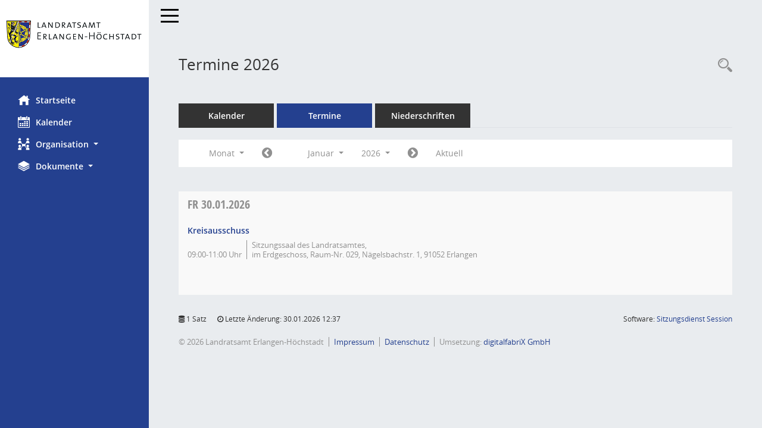

--- FILE ---
content_type: text/css
request_url: https://buergerinfo-erh.digitalfabrix.de/config/layout/layout5/config.css
body_size: 10335
content:
/* Angepasstes CSS zu ID lra-erh (Stand 09.08.2021 08:48:41) */
/* === smc.css === */
#smc_body table tr.smc-new td:first-child:before
{
background-color: #24408F;
}
#smc_body table tr.smc-default td:first-child:before, #smc_body table tr.smc-downloaded td:first-child:before
{
background-color: #24408F;
}
#smc_body table tr th a, #smc_body table tr td a
{
color: #24408F;
}
#smc_body #sidebar-wrapper
{
background-color: #24408F;
}
#smc_body #top-bar .nav.navbar-nav > li > a:hover, #smc_body #top-bar .nav.navbar-nav > li > a:focus
{
color: #24408F;
}
#smc_body .smc-read-more > a:hover, #smc_body .smc-read-more > a:focus
{
color: #24408F;
}
#smc_body .smc-documents > div > div.smc-new
{
border-left: 0.3125rem solid #24408F;
}
#smc_body .smc-documents > div > div.smc-downloaded
{
border-left: 0.3125rem solid #24408F;
}
#smc_body .smc-documents > div > div .smc-action-group > .btn.btn-todo, #smc_body .smc-documents > div > div .smc-action-group > .btn.todo
{
background-color: #24408F;
}
#smc_body .smc-documents > div > div .smc-action-group > .btn.btn-todo:hover, #smc_body .smc-documents > div > div .smc-action-group > .btn.btn-todo:focus, #smc_body .smc-documents > div > div .smc-action-group > .btn.todo:hover, #smc_body .smc-documents > div > div .smc-action-group > .btn.todo:focus
{
background-color: #24408F;
}
#smc_body .smc-documents > div > div .smc-el-h > a
{
color: #24408F;
}
#smc_body .smc-documents > div > div a:hover, #smc_body .smc-documents > div > div a:focus
{
color: #24408F;
}
#smc_body .smc-action-group > .btn
{
background-color: #24408F;
}
#smc_body .smc-action-group > .btn.btn-green
{
background-color: #24408F;
}
#smc_body .smc-link-normal
{
color: #24408F !important;
}
#smc_body .smc-link-procedure
{
background-color: #24408F;
}
#smc_body .smc-navbar.smc-connection-green
{
border-right: 0.9375rem solid #24408F;
}
#smc_body .nav.nav-tabs .nav-item.active > .nav-link
{
background-color: #24408F;
}
#smc_body .nav.nav-tabs .nav-item.active > .nav-link:before
{
border-left: 2.5rem solid #24408F;
}
#smc_body .nav.nav-tabs .nav-item.active > .nav-link:hover, #smc_body .nav.nav-tabs .nav-item.active > .nav-link:focus
{
background-color: #24408F;
}
#smc_body .nav.nav-tabs .nav-item > .nav-link:hover, #smc_body .nav.nav-tabs .nav-item > .nav-link:focus
{
background-color: #24408F;
}
#smc_body .nav.nav-tabs .nav-item.smc-register-possible > a
{
background-color: #24408F;
}
#smc_body .card .card-header.smc-card-uv-leer .card-header-title:after
{
color: #24408F;
background-color: #24408F;
}
#smc_body .card .card-header.smc-card-uv-aktiv .card-header-title:after
{
background-color: #24408F;
}
#smc_body .card .card-header.smc-card-uv-aktiv-erledigt .card-header-title:after
{
background-color: #24408F;
}
#smc_body .card .card-header.smc-card-uv-todo .card-header-title:after
{
background-color: #24408F;
}
#smc_body .card.card-light > .smc-card-action .card-header-title
{
color: #24408F;
}
#smc_body .card.card-light .card-header .card-header-title a
{
color: #24408F;
}
#smc_body .card.card-light .card-header .nav.nav-pills > li.active > a
{
background-color: #24408F;
}
#smc_body .card.card-light .card-header .nav.nav-pills > li.active > a:hover, #smc_body .card.card-light .card-header .nav.nav-pills > li.active > a:focus
{
background-color: #24408F;
}
#smc_body .smc-content-normal a
{
color: #24408F !important;
}
#smc_body .smc-badge-count
{
background-color: #24408F;
}
#smc_body .smc-nav-actions > li > a:hover, #smc_body .smc-nav-actions > li > a:focus
{
color: #24408F;
}
#smc_body .smc-nav-actions > li > a.mark
{
color: #24408F;
}
#smc_body .smc-table .smc-table-row .smc-table-cell a
{
color: #24408F;
}
#smc_body .smc-el-h > a
{
color: #24408F;
}
:root
{
--blue: #24408F;
--green: #24408F;
--primary: #24408F;
--secondary: #24408F;
--success: #24408F;
}
a
{
color: #24408F;
}
.valid-feedback
{
color: #24408F;
}
.was-validated .form-control:valid, .form-control.is-valid
{
border-color: #24408F;
}
.was-validated .form-control:valid:focus, .form-control.is-valid:focus
{
border-color: #24408F;
}
.was-validated .custom-select:valid, .custom-select.is-valid
{
border-color: #24408F;
}
.was-validated .custom-select:valid:focus, .custom-select.is-valid:focus
{
border-color: #24408F;
}
.was-validated .form-check-input:valid ~ .form-check-label, .form-check-input.is-valid ~ .form-check-label
{
color: #24408F;
}
.was-validated .custom-control-input:valid ~ .custom-control-label, .custom-control-input.is-valid ~ .custom-control-label
{
color: #24408F;
}
.was-validated .custom-control-input:valid ~ .custom-control-label::before, .custom-control-input.is-valid ~ .custom-control-label::before
{
border-color: #24408F;
}
.was-validated .custom-control-input:valid:focus:not(:checked) ~ .custom-control-label::before, .custom-control-input.is-valid:focus:not(:checked) ~ .custom-control-label::before
{
border-color: #24408F;
}
.was-validated .custom-file-input:valid ~ .custom-file-label, .custom-file-input.is-valid ~ .custom-file-label
{
border-color: #24408F;
}
.was-validated .custom-file-input:valid:focus ~ .custom-file-label, .custom-file-input.is-valid:focus ~ .custom-file-label
{
border-color: #24408F;
}
.btn-primary
{
background-color: #24408F;
border-color: #24408F;
}
.btn-primary.disabled, .btn-primary:disabled
{
background-color: #24408F;
border-color: #24408F;
}
.btn-secondary
{
background-color: #24408F;
border-color: #24408F;
}
.btn-secondary.disabled, .btn-secondary:disabled
{
background-color: #24408F;
border-color: #24408F;
}
.btn-success
{
background-color: #24408F;
border-color: #24408F;
}
.btn-success.disabled, .btn-success:disabled
{
background-color: #24408F;
border-color: #24408F;
}
.btn-outline-primary
{
color: #24408F;
border-color: #24408F;
}
.btn-outline-primary:hover
{
background-color: #24408F;
border-color: #24408F;
}
.btn-outline-primary.disabled, .btn-outline-primary:disabled
{
color: #24408F;
}
.btn-outline-primary:not(:disabled):not(.disabled):active, .btn-outline-primary:not(:disabled):not(.disabled).active,
.show > .btn-outline-primary.dropdown-toggle
{
background-color: #24408F;
border-color: #24408F;
}
.btn-outline-secondary
{
color: #24408F;
border-color: #24408F;
}
.btn-outline-secondary:hover
{
background-color: #24408F;
border-color: #24408F;
}
.btn-outline-secondary.disabled, .btn-outline-secondary:disabled
{
color: #24408F;
}
.btn-outline-secondary:not(:disabled):not(.disabled):active, .btn-outline-secondary:not(:disabled):not(.disabled).active,
.show > .btn-outline-secondary.dropdown-toggle
{
background-color: #24408F;
border-color: #24408F;
}
.btn-outline-success
{
color: #24408F;
border-color: #24408F;
}
.btn-outline-success:hover
{
background-color: #24408F;
border-color: #24408F;
}
.btn-outline-success.disabled, .btn-outline-success:disabled
{
color: #24408F;
}
.btn-outline-success:not(:disabled):not(.disabled):active, .btn-outline-success:not(:disabled):not(.disabled).active,
.show > .btn-outline-success.dropdown-toggle
{
background-color: #24408F;
border-color: #24408F;
}
.btn-link
{
color: #24408F;
}
.dropdown-item.active, .dropdown-item:active
{
background-color: #24408F;
}
.custom-control-input:checked ~ .custom-control-label::before
{
border-color: #24408F;
background-color: #24408F;
}
.custom-checkbox .custom-control-input:indeterminate ~ .custom-control-label::before
{
border-color: #24408F;
background-color: #24408F;
}
.custom-range::-webkit-slider-thumb
{
background-color: #24408F;
}
.custom-range::-moz-range-thumb
{
background-color: #24408F;
}
.custom-range::-ms-thumb
{
background-color: #24408F;
}
.page-link
{
color: #24408F;
}
.page-item.active .page-link
{
background-color: #24408F;
border-color: #24408F;
}
.badge-primary
{
background-color: #24408F;
}
.badge-secondary
{
background-color: #24408F;
}
.badge-success
{
background-color: #24408F;
}
.progress-bar
{
background-color: #24408F;
}
.list-group-item.active
{
background-color: #24408F;
border-color: #24408F;
}
.bg-primary
{
background-color: #24408F !important;
}
.bg-secondary
{
background-color: #24408F !important;
}
.bg-success
{
background-color: #24408F !important;
}
.border-primary
{
border-color: #24408F !important;
}
.border-secondary
{
border-color: #24408F !important;
}
.border-success
{
border-color: #24408F !important;
}
.text-primary
{
color: #24408F !important;
}
.text-secondary
{
color: #24408F !important;
}
.text-success
{
color: #24408F !important;
}
/* Anpassung Logobreite */
#smc_body #sidebar-wrapper .smc-img-logo{max-width:250px;}

/* ab hier folgen individuelle Anpassungen der  digitalfabriX */
/* #smc_body #sidebar-wrapper {background-color: #F7931E;} */
#smc_body #sidebar-wrapper .logo {padding-top: 30px; padding-bottom: 30px;}
#smc_body #sidebar-wrapper ul li > a:hover, #smc_body #sidebar-wrapper ul li > a:active {color: white !important;}
#smc_body #sidebar-wrapper ul li > a, #smc_body #sidebar-wrapper ul li > a:active {color: white !important;}
#smc_body .smc-link-normal:hover, #smc_body .smc-link-normal:focus {color: black !important;}
#smc_body .smc-action-group > .btn:hover, #smc_body .smc-action-group > .btn:focus {background-color: black !important;}
#smc_body {background-color: #E9ECEF !important;}
#smc_body .navbar-inverse {background-color: #E9ECEF !important;}
#smc_body #menu-toggle .icon-bar {background-color: black !important;}
#smc_body #menu-toggle:focus .icon-bar, #smc_body #menu-toggle:hover .icon-bar {background-color: black !important;}
#smc_body .smc-link-procedure:hover, #smc_body .smc-link-procedure:focus {background-color: black !important; color:white !important;}
#smc_body .smc-documents > div > div h4 > a:hover {color: black !important;}
#smc_body table tr th a:hover, #smc_body table tr th afocus, #smc_body table tr td a:hover, #smc_body table tr td afocus {color: black !important;}
#smc_body .btn-primary {background-color: #24408F !important;}
#smc_body .btn-primary:hover {background-color: black;}